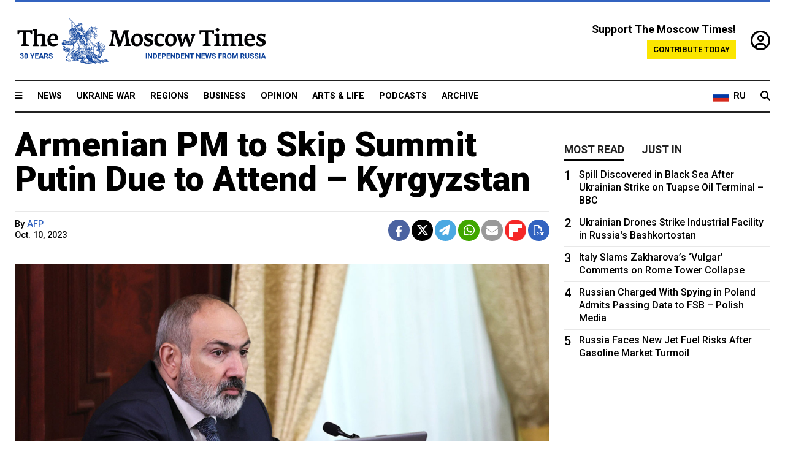

--- FILE ---
content_type: text/html; charset=UTF-8
request_url: https://www.themoscowtimes.com/2023/10/10/armenian-pm-to-skip-summit-putin-due-to-attend-kyrgyzstan-a82725
body_size: 11915
content:
<!DOCTYPE html>
<html lang="en">

<head>
  <meta name="googlebot" content="noarchive">

  <base href="https://www.themoscowtimes.com/" />
  <meta charset="utf-8">
  <meta http-equiv="X-UA-Compatible" content="IE=edge,chrome=1">
  <meta name="viewport" content="width=device-width, initial-scale=1" />
  <meta name="theme-color" content="#5882b5">
  <link rel="shortcut icon" href="https://static.themoscowtimes.com/img/icons/favicon.ico">

  <link rel="publisher" href="https://plus.google.com/114467228383524488842" />

  <link rel="apple-touch-icon-precomposed" sizes="152x152"
    href="https://static.themoscowtimes.com/img/icons/apple-touch-icon-152x152.png">
  <link rel="apple-touch-icon-precomposed" sizes="144x144"
    href="https://static.themoscowtimes.com/img/icons/apple-touch-icon-144x144.png">
  <link rel="apple-touch-icon-precomposed" sizes="120x120"
    href="https://static.themoscowtimes.com/img/icons/apple-touch-icon-120x120.png">
  <link rel="apple-touch-icon-precomposed" sizes="114x114"
    href="https://static.themoscowtimes.com/img/icons/apple-touch-icon-114x114.png">
  <link rel="apple-touch-icon-precomposed" sizes="76x76"
    href="https://static.themoscowtimes.com/img/icons/apple-touch-icon-76x76.png">
  <link rel="apple-touch-icon-precomposed" sizes="72x72"
    href="https://static.themoscowtimes.com/img/icons/apple-touch-icon-72x72.png">
  <link rel="apple-touch-icon-precomposed" href="https://static.themoscowtimes.com/img/icons/apple-touch-icon-57x57.png">

  <meta property="og:site_name" content="The Moscow Times" />

  <meta property="fb:admins" content="1190953093,691361317" />
  <meta property="fb:app_id" content="1446863628952411" />

  <meta name="twitter:site" content="@MoscowTimes">
  <meta name="twitter:creator" content="@MoscowTimes">
  <meta property="twitter:account_id" content="19527964">
  <meta name="twitter:card" content="summary_large_image"> <!-- or summary -->

  
<title>Armenian PM to Skip Summit Putin Due to Attend – Kyrgyzstan - The Moscow Times</title>

	<link rel="canonical" href="https://www.themoscowtimes.com/2023/10/10/armenian-pm-to-skip-summit-putin-due-to-attend-kyrgyzstan-a82725">

	<meta name="keywords" content="Armenia,Putin,Kyrgyzstan">
	<meta name="news_keywords" content="Armenia,Putin,Kyrgyzstan">
	<meta name="description" content="Armenian leader Nikol Pashinyan will skip a summit that Russian President Vladimir Putin is expected to attend, host country Kyrgyzstan said Tuesday, amid a growing rift between Yerevan and Moscow.">
	<meta name="thumbnail" content="https://static.themoscowtimes.com/image/320/52/37943.jpg">
	<meta name="author" content="AFP">

	<meta property="og:url" content="https://www.themoscowtimes.com/2023/10/10/armenian-pm-to-skip-summit-putin-due-to-attend-kyrgyzstan-a82725">
	<meta property="og:title" content="Armenian PM to Skip Summit Putin Due to Attend – Kyrgyzstan - The Moscow Times">
	<meta property="og:description" content="Armenian leader Nikol Pashinyan will skip a summit that Russian President Vladimir Putin is expected to attend, host country Kyrgyzstan said Tuesday, amid a growing rift between Yerevan and Moscow.">
	<meta property="og:image" content="https://static.themoscowtimes.com/image/og/ed/82725__ed3005edc1a43cbcbf586ff2636adf6a.jpg">
	<meta property="og:image:width" content="1200">
	<meta property="og:image:height" content="630">
	<meta property="article:author" content="AFP">
	<meta property="article:content_tier" content="free">
	<meta property="article:modified_time" content="2025-11-05T17:31:22+03:00">
	<meta property="article:published_time" content="2023-10-10T17:46:53+03:00">
	<meta property="article:publisher" content="https://www.facebook.com/MoscowTimes">
	<meta property="article:section" content="news">
	<meta property="article:tag" content="Armenia,Putin,Kyrgyzstan">
	<meta property="twitter:title" content="Armenian PM to Skip Summit Putin Due to Attend – Kyrgyzstan">
	<meta property="twitter:description" content="Armenian leader Nikol Pashinyan will skip a summit that Russian President Vladimir Putin is expected to attend, host country Kyrgyzstan said Tuesday, amid a growing rift between Yerevan and Moscow.">
	<meta property="twitter:image:src" content="https://static.themoscowtimes.com/image/og/ed/82725__ed3005edc1a43cbcbf586ff2636adf6a.jpg">



<script type="application/ld+json" data-json-ld-for-pagemetadata>
	{"@context":"http:\/\/schema.org\/","@type":"NewsArticle","dateCreated":"2023-10-10T16:58:42+03:00","datePublished":"2023-10-10T17:46:53+03:00","dateModified":"2025-11-05T17:31:22+03:00","name":"Armenian PM to Skip Summit Putin Due to Attend \u2013 Kyrgyzstan","headline":"Armenian PM to Skip Summit Putin Due to Attend \u2013 Kyrgyzstan","description":"Armenian leader Nikol Pashinyan will skip a summit that Russian President Vladimir Putin is expected to attend, host country Kyrgyzstan said Tuesday, amid a growing rift between Yerevan and Moscow.","keywords":"Armenia,Putin,Kyrgyzstan","articleSection":"news","isAccessibleForFree":true,"mainEntityOfPage":"https:\/\/www.themoscowtimes.com\/2023\/10\/10\/armenian-pm-to-skip-summit-putin-due-to-attend-kyrgyzstan-a82725","url":"https:\/\/www.themoscowtimes.com\/2023\/10\/10\/armenian-pm-to-skip-summit-putin-due-to-attend-kyrgyzstan-a82725","thumbnailUrl":"https:\/\/static.themoscowtimes.com\/image\/320\/52\/37943.jpg","image":{"@type":"ImageObject","url":"https:\/\/static.themoscowtimes.com\/image\/og\/ed\/82725__ed3005edc1a43cbcbf586ff2636adf6a.jpg","width":1200,"height":630},"publisher":{"@type":"Organization","name":"The Moscow Times","logo":{"@type":"ImageObject","url":"https:\/\/static.themoscowtimes.com\/img\/logo.png","width":50,"height":50}},"inLanguage":{"@type":"Language","name":"English","alternateName":"English"},"creator":"AFP","author":{"@type":"Person","name":"AFP","description":null,"image":"https:\/\/static.themoscowtimes.com\/avatar_default.jpg","url":"https:\/\/www.themoscowtimes.com\/author\/afp"}}</script> <script type="application/ld+json" data-json-ld-for-pagemetadata>
	{"@context":"http:\/\/schema.org\/","@type":"BreadcrumbList","itemListElement":[{"@type":"ListItem","position":1,"name":"The Moscow Times","item":"https:\/\/www.themoscowtimes.com\/"},{"@type":"ListItem","position":2,"name":"News","item":"https:\/\/www.themoscowtimes.com\/news"},{"@type":"ListItem","position":3,"name":"Armenian PM to Skip Summit Putin Due to Attend \u2013 Kyrgyzstan","item":"https:\/\/www.themoscowtimes.com\/2023\/10\/10\/armenian-pm-to-skip-summit-putin-due-to-attend-kyrgyzstan-a82725"}]}</script> 
  <!-- load stylesheets -->
  <link type="text/css" href="https://static.themoscowtimes.com/css/main.css?v=88" rel="stylesheet" media="screen" />
  <!-- Other CSS assets -->
  
  <link rel="dns-prefetch" href="//www.google-analytics.com" />

  <script type="application/ld+json">
  {
    "@context": "http://schema.org",
    "@type": "NewsMediaOrganization",
    "address": {
      "@type": "PostalAddress",
      "addressCountry": "RU",
      "addressLocality": "Moscow",
      "postalCode": "",
      "streetAddress": ""
    },
    "name": "The Moscow Times",
    "email": "general@themoscowtimes.com",
    "telephone": "",
    "url": "https://themoscowtimes.com",
    "logo": "https://static.themoscowtimes.com/img/logo_1280.png"
  }
  </script>

  <script type="application/ld+json">
  {
    "@context": "https://schema.org",
    "@type": "WebSite",
    "url": "https://www.themoscowtimes.com/",
    }
  </script>
  
<!-- Google Tag Manager -->
<script>
	(function (w, d, s, l, i) {
		w[l] = w[l] || [];
		w[l].push({
			"gtm.start": new Date().getTime(),
			event: "gtm.js",
		});
		var f = d.getElementsByTagName(s)[0],
			j = d.createElement(s),
			dl = l != "dataLayer" ? "&l=" + l : "";
		j.async = true;
		j.src = "https://www.googletagmanager.com/gtm.js?id=" + i + dl;
		f.parentNode.insertBefore(j, f);
	})(window, document, "script", "dataLayer", "GTM-TR8JKK");
</script>
<!-- End Google Tag Manager -->

<!-- Global site tag (gtag.js) - GA4 -->
<script
	async
	src="https://www.googletagmanager.com/gtag/js?id=G-7PDWRZPVQJ"
></script>
<script>
	window.dataLayer = window.dataLayer || [];
	function gtag() {
		dataLayer.push(arguments);
	}
	gtag("js", new Date());
	gtag("config", "G-7PDWRZPVQJ", {
		send_page_view: false,
	});
</script>

<!-- Yandex Zen -->
<meta name="yandex-verification" content="45c6975db53b11d6" /></head>


<body class="article-item" y-use="Main">
  <!-- Google Tag Manager (noscript) -->
<noscript><iframe
		src="https://www.googletagmanager.com/ns.html?id=GTM-TR8JKK"
		height="0"
		width="0"
		style="display: none; visibility: hidden"></iframe>
</noscript>
<!-- End Google Tag Manager (noscript) -->




  
<div y-use="ProgressBar" class="progress-bar"></div>


   
<div class="container">
  <div class="site-header py-3 hidden-xs">
	<a href="https://www.themoscowtimes.com/" class="site-header__logo" title="The Moscow Times - Independent News from Russia" >
		<img src="https://static.themoscowtimes.com/img/logo_tmt_30_yo.svg" alt="The Moscow Times"  />
	</a>

		<div class="site-header__contribute contribute-teaser hidden-xs">
		<div class="contribute-teaser__cta mb-1">Support The Moscow Times!</div>
		<a class="contribute-teaser__button"
		   href="https://www.themoscowtimes.com/contribute?utm_source=contribute&utm_medium=internal-header"
		   class="contribute-teaser__cta">Contribute today</a>
	</div>


	<div class="site-header__account">
		<div class="identity" aria-label="[[account]]">
	<a y-name="signin" href="https://www.themoscowtimes.com/account" class="identity__signin">
		<i class="fa fa-user-circle-o"></i>
	</a>


	<div y-name="account" class="identity__account" style="display:none">
		<div class="identity__letter" href="https://www.themoscowtimes.com/account" y-name="letter"></div>
		<div y-name="menu" class="identity__menu" style="display:none">
			<a class="identity__menu__item identity__dashboard" href="https://www.themoscowtimes.com/account">My account</a>
			<a class="identity__menu__item identity__signout" href="https://www.themoscowtimes.com/account/signout">Signout</a>
		</div>
	</div>
</div>	</div>


</div></div>

<div class="container">
	<div class="navigation" y-use="Navigation">

	
<div class="nav-expanded" style="display: none;" y-name="expanded">
	<div class="nav-overlay"></div>
	<div class="nav-container" y-name="container">
		<div class="container">
			<div class="nav-container__inner">
				<div class="nav-expanded__header">
					<div class="nav-expanded__close" y-name="close">&times;</div>
				</div>
				<nav class="">
					<ul class="depth-0" >

<li class="has-child" >
<a href="#" >Sections</a>
<ul class="depth-1" >

<li class="" >
<a href="/" >Home</a>
</li>

<li class="" >
<a href="https://www.themoscowtimes.com/ukraine-war" >Ukraine War</a>
</li>

<li class="" >
<a href="/news" >News</a>
</li>

<li class="" >

</li>

<li class="" >
<a href="/opinion" >Opinion</a>
</li>

<li class="" >
<a href="/business" >Business</a>
</li>

<li class="" >
<a href="/arts-and-life" >Arts and Life</a>
</li>

</ul>

</li>

<li class="has-child" >
<a href="#" ></a>
<ul class="depth-1" >

<li class="" >
<a href="/tag/Regions" >Regions</a>
</li>

<li class="" >
<a href="/podcasts" >Podcasts</a>
</li>

<li class="" >
<a href="/galleries" >Galleries</a>
</li>

<li class="" >
<a href="/newsletters" >Newsletters</a>
</li>

<li class="" >
<a href="/lectures" >TMT Lecture Series</a>
</li>

<li class="" >
<a href="/search" >Archive</a>
</li>

</ul>

</li>

<li class="has-child" >
<a href="#" >Multimedia projects</a>
<ul class="depth-1" >

<li class="" >
<a href="https://mothersanddaughters.themoscowtimes.com/" >Mothers &amp; Daughters</a>
</li>

<li class="" >
<a href="https://generationp.themoscowtimes.com/" >Generation P</a>
</li>

</ul>

</li>

</ul>
				</nav>
			</div>
		</div>
	</div>
</div>


	<nav class="nav-top">
		<div class="menu-trigger" y-name="open"><i class="fa fa-reorder"></i></div>
		<div class="nav-top__logo--xs hidden-sm-up">
			<a href="https://www.themoscowtimes.com/" class="site-header__logo " title="The Moscow Times - Independent News from Russia">
				<img src="https://static.themoscowtimes.com/img/logo_tmt_30_yo.svg" alt="The Moscow Times" />
			</a>
		</div>
		<ul class="nav-top__list" >

<li class="" >
<a href="/news" >News</a>
</li>

<li class="" >
<a href="https://www.themoscowtimes.com/ukraine-war" >Ukraine War</a>
</li>

<li class="" >
<a href="/tag/Regions" >Regions</a>
</li>

<li class="" >
<a href="/business" >Business</a>
</li>

<li class="" >
<a href="/opinion" >Opinion</a>
</li>

<li class="" >
<a href="https://www.themoscowtimes.com/arts-and-life" >Arts &amp; Life</a>
</li>

<li class="" >
<a href="/podcasts" >Podcasts</a>
</li>

<li class="" >
<a href="/search" >Archive</a>
</li>

</ul>

		<div class="nav-top__wrapper">
			<div class="nav-top__extra">
				<a href="https://moscowtimes.ru" class="nav-top__lang-toggle">
					<svg xmlns="http://www.w3.org/2000/svg" viewBox="0 0 9 6" width="26" height="18">
						<rect fill="#fff" width="9" height="3" />
						<rect fill="#d52b1e" y="3" width="9" height="3" />
						<rect fill="#0039a6" y="2" width="9" height="2" />
					</svg>
					<span>RU</span>
				</a>
			</div>
			<a href="https://www.themoscowtimes.com/search" title="Search" class="nav-top__search">
				<i class="fa fa-search"></i>
			</a>
			<div class="nav-top__account hidden-sm-up">
				 <div class="identity" aria-label="[[account]]">
	<a y-name="signin" href="https://www.themoscowtimes.com/account" class="identity__signin">
		<i class="fa fa-user-circle-o"></i>
	</a>


	<div y-name="account" class="identity__account" style="display:none">
		<div class="identity__letter" href="https://www.themoscowtimes.com/account" y-name="letter"></div>
		<div y-name="menu" class="identity__menu" style="display:none">
			<a class="identity__menu__item identity__dashboard" href="https://www.themoscowtimes.com/account">My account</a>
			<a class="identity__menu__item identity__signout" href="https://www.themoscowtimes.com/account/signout">Signout</a>
		</div>
	</div>
</div> 			</div>
		</div>
	</nav>
</div></div>

<div class="container">
	 	<div class="contribute-teaser-mobile hidden-sm-up">
		<div class="contribute-teaser-mobile__cta">
			<span>Support The Moscow Times!</span>
		</div>
		<div class="contribute-teaser-mobile__container">
			<a class="contribute-teaser-mobile__container__button"
			   href="https://www.themoscowtimes.com/contribute?utm_source=contribute&utm_medium=internal-header-mobile"
			   class="contribute-teaser__cta">Contribute today</a>
		</div>

	</div>
 </div>



<article y-use="article.IsIntersecting">

	<!--[[[article:82725]]]-->
	<div class="gtm-section gtm-type" data-section="news"
		data-type="default">
		<!-- Google Tag Manager places Streamads based on these classes -->
	</div>

		<div class="container article-container" id="article-id-82725"
		data-page-id="82725" data-next-id="82720"
		data-article-url="https://www.themoscowtimes.com/2023/10/10/armenian-pm-to-skip-summit-putin-due-to-attend-kyrgyzstan-a82725"
		data-article-title="Armenian PM to Skip Summit Putin Due to Attend – Kyrgyzstan">
		

		<div class="row-flex gutter-2">
			<div class="col">
								<article class="article article--news">
					<header class="article__header ">
																		<h1><a href="https://www.themoscowtimes.com/2023/10/10/armenian-pm-to-skip-summit-putin-due-to-attend-kyrgyzstan-a82725">Armenian PM to Skip Summit Putin Due to Attend – Kyrgyzstan</a>
						</h1>
						<h2></h2>
					</header>

					<div class="article__byline byline  ">
						<div class="row-flex">
							<div class="col">
								<div class="byline__details">

																																													
									<div class="byline__details__column">
										<div class="byline__author">
											By <a href="https://www.themoscowtimes.com/author/afp" class="byline__author__name" title="AFP">AFP</a>										</div>


																					<time class="byline__datetime timeago"
												datetime="2023-10-10T17:46:53+03:00" y-use="Timeago">
												Oct. 10, 2023											</time>
																			</div>
								</div>
							</div>

							<div class="col-auto">
								<div class="byline__social">
									<div class="social">
	<a href="https://www.facebook.com/sharer/sharer.php?u=https://www.themoscowtimes.com/2023/10/10/armenian-pm-to-skip-summit-putin-due-to-attend-kyrgyzstan-a82725" class="social__icon social__icon--facebook" target="_blank" title="Share on Facebook"><i class="fa fa-brands fa-facebook"></i></a>
	<a href="https://twitter.com/intent/tweet/?url=https://www.themoscowtimes.com/2023/10/10/armenian-pm-to-skip-summit-putin-due-to-attend-kyrgyzstan-a82725&text=Armenian PM to Skip Summit Putin Due to Attend – Kyrgyzstan" class="social__icon social__icon--x-twitter" target="_blank" title="Share on Twitter"><i class="fa fa-brands fa-x-twitter"></i></a>
	<a href="https://telegram.me/share/url?url=https://www.themoscowtimes.com/2023/10/10/armenian-pm-to-skip-summit-putin-due-to-attend-kyrgyzstan-a82725" class="social__icon social__icon--telegram" target="_blank" title="Share on Telegram"><i class="fa fa-paper-plane"></i></a>
	<a href="https://wa.me/?text=https://www.themoscowtimes.com/2023/10/10/armenian-pm-to-skip-summit-putin-due-to-attend-kyrgyzstan-a82725" class="social__icon social__icon--whatsapp"><i class="fa fa-whatsapp" target="_blank" title="Share on WhatsApp"></i></a>
	<a href="/cdn-cgi/l/email-protection#[base64]" class="social__icon social__icon--email"><i class="fa fa-envelope" target="_blank" title="Share with email"></i></a>
	<a href="https://flipboard.com" data-flip-widget="shareflip" class="social__icon social__icon--flipboard" title="Share on Flipboard"><img src="https://static.themoscowtimes.com/img/flipboard_mrrw.png" /></a>
	<a href="https://www.themoscowtimes.com/2023/10/10/armenian-pm-to-skip-summit-putin-due-to-attend-kyrgyzstan-a82725/pdf" class="social__icon social__icon--pdf"><i class="fa fa-file-pdf-o" target="_blank" title="Download as PDF"></i></a>
</div>
								</div>
							</div>
						</div>
					</div>

					
										<figure class="article__featured-image featured-image">
						<img src="https://static.themoscowtimes.com/image/article_1360/52/37943.jpg" />
												<figcaption class="">
							<span class="article__featured-image__caption featured-image__caption">
								Armenian PM Nikol Pashinyan.							</span>
							<span class="article__featured-image__credits featured-image__credits">
								primeminister.am							</span>
						</figcaption>
											</figure>
					

					<div class="article__content-container">
						<div class="article__content" y-name="article-content">
															
																	<div data-id="article-block-type"
										class="article__block article__block--html article__block--column ">
										<p>Armenian leader Nikol Pashinyan will skip a summit that Russian President Vladimir Putin is expected to attend, host country Kyrgyzstan said Tuesday, amid a growing rift between Yerevan and Moscow.</p>
<p>Pashinyan's snubbing the meeting of a Moscow-led regional grouping is a further blow to ties between Yerevan and Moscow, which have soured in recent weeks.</p>
<p>Putin is due to travel to Bishkek on Thursday in his first trip out of Russia since the International Criminal Court (ICC) issued an arrest warrant for him in March.</p>
<p>Pashinyan called Kyrgyz President Sadyr Japarov to say he was not coming.</p>
<p>Jasparov's office said: "The prime minister of Armenia announced with regret that due to a number of circumstances, he would not be able to take part in the meeting of the Council of CIS leaders."</p>																				
									</div>
																	<div data-id="article-block-type"
										class="article__block article__block--article article__block--column ">
												<aside class="article__related-article">
		<span class="label related-article__label label--default">news</span>
		<a data-id="in-article-block" class="related-article__inner" href="https://www.themoscowtimes.com/2025/11/05/armenian-lawmakers-vote-to-join-icc-despite-moscows-protests" title="Armenian Lawmakers Vote to Join ICC Despite Moscow&#039;s Protests">
			<h3 class="related-article__title">
				Armenian Lawmakers Vote to Join ICC Despite Moscow's Protests			</h3>
			<span class="related-article__cta">Read more</span>
		</a>
	</aside>



																					   											   																				
									</div>
																	<div data-id="article-block-type"
										class="article__block article__block--html article__block--column ">
										 <p>Pashinyan has criticized Moscow's role in the Karabakh crisis, with Russia unwilling to intervene when Azerbaijan launched a lightning operation to regain control of the breakaway Nagorno-Karabakh region, which had a majority Armenian population.</p>
<p>Azerbaijan took control of the mountainous region, considered by Armenia to be its people's ancestral home, in September after a one-day offensive that sparked a mass exodus of the ethnic Armenian population.</p>
<p>Pashinyan met with Ukraine's President Volodymyr Zelensky at a European summit last week after Armenian lawmakers moved to join the ICC, angering Moscow.</p>
<p>The Hague-based court issued the arrest warrant for Putin over the alleged deportation of Ukrainian children to Russia.</p> 																				
									</div>
																					</div>

						
						
						<div class="article__bottom">

						</div>

						
												<div class="article__tags">
							Read more about:
																					<a
	href="https://www.themoscowtimes.com/tag/armenia"
	class="tag article__tags__tag"
	title="Armenia"
>
	Armenia</a>
														,  <a
	href="https://www.themoscowtimes.com/tag/putin"
	class="tag article__tags__tag"
	title="Putin"
>
	Putin</a>
 														,  <a
	href="https://www.themoscowtimes.com/tag/kyrgyzstan"
	class="tag article__tags__tag"
	title="Kyrgyzstan"
>
	Kyrgyzstan</a>
 													</div>
						
						<div class="hidden-md-up">
													</div>
						
						<div class="">
							
<div
	class="newsletterbanner newsletterbanner--article mb-3"
	y-use="newsletter.Banner"
	data-newsletter="newsletter"
	data-url="https://www.themoscowtimes.com/newsletter"
>
	<h4 class="newsletterbanner__title">Sign up for our free weekly newsletter</h4>
	<div class="newsletterbanner__teaser">
		Our weekly newsletter contains a hand-picked selection of news, features, analysis and more from The Moscow Times. You will receive it in your mailbox every Friday. Never miss the latest news from Russia.		<a href="https://www.themoscowtimes.com/newsletterpreview/article" target="_blank" class="newsletterbanner__teaser__link">Preview</a>
	</div>
	<div>
		<div class="newsletterbanner__inputs">
			<input class="newsletterbanner__email" type="email" placeholder="Your email" y-name="email" />
			<input class="newsletterbanner__name" type="text" placeholder="Your name" y-name="name" />
			<button class="newsletterbanner__button button button--color-3" y-name="submit">Subscribe</button>
		</div>
		<span class="newsletterbanner__disclaimer">
			<em>Subscribers agree to the <a href="https://www.themoscowtimes.com/page/privacy-policy">Privacy Policy</a> </em>
		</span>
		<div class="newsletterbanner__error" y-name="error" style="display:none"></div>
		<div class="newsletterbanner__message" y-name="done" style="display:none">We sent a confirmation to your email. Please confirm your subscription.</div>
	</div>
</div>						</div>

												<div 
	class="contribute-article p-3 mb-3" 
	y-use="contribute2.Article" 
	data-contribute="https://www.themoscowtimes.com/contribute"
	data-remind="https://www.themoscowtimes.com/contribute2/remind"
>
		<p><strong>A Message from The Moscow Times:</strong></p>
	<p>Dear readers,</p>
	<p>We are facing unprecedented challenges. Russia's Prosecutor General's Office has designated The Moscow Times as an "undesirable" organization, criminalizing our work and putting our staff at risk of prosecution. This follows our earlier unjust labeling as a "foreign agent."</p>
	<p>These actions are direct attempts to silence independent journalism in Russia. The authorities claim our work "discredits the decisions of the Russian leadership." We see things differently: we strive to provide accurate, unbiased reporting on Russia.</p>
	<p>We, the journalists of The Moscow Times, refuse to be silenced. But to continue our work, <a href="https://www.themoscowtimes.com/contribute?utm_source=contribute&utm_medium=article" title="we need your help">we need your help</a>.</p>
	<p><span class="contribute-article__strike">Your support, no matter how small, makes a world of difference. If you can, please support us monthly starting from just <span y-name="sign">$</span>2.</span> It's quick to set up, and every contribution makes a significant impact.</p>
	<p>By supporting The Moscow Times, you're defending open, independent journalism in the face of repression. Thank you for standing with us.</p>


	<div class="contribute-selection">
		<div class="contribute-selection__period">
			<div class="contribute-button" y-name="period period-once" data-period="once">
				Once
			</div>
			<div class="contribute-button"  y-name="period period-monthly" data-period="monthly">
				Monthly
			</div>
			<div class="contribute-button"  y-name="period period-annual" data-period="annual">
				Annual
			</div>
		</div>
		<div class="contribute-selection__amount" >
			<div class="contribute-button" y-name="amount amount-0"></div>
			<div class="contribute-button" y-name="amount amount-1"></div>
			<div class="contribute-button contribute-selection__amount__other" y-name="amount amount-2"></div>
		</div>
		<div class="contribute-selection__submit mb-3">
			<div class="contribute-button contribute-button--fit contribute-button--secondary" y-name="continue">
				Continue <i class="fa fa-arrow-right"></i>
			</div>
			<div class="contribute-selection__submit__methods">
				<img src="https://static.themoscowtimes.com/img/contribute/payment_icons.png" alt="paiment methods" width="160" />
			</div>
		</div>
		<div class="contribute-article__payoff">Not ready to support today? <br class="hidden-sm-up" /><span class="contribute-article__payoff__link clickable" y-name="later">Remind me later</span>.</div>
	</div>
	
	<div class="contribute-article__reminder" y-name="reminder" hidden>
		<div class="contribute-article__reminder__close clickable" y-name="close">&times;</div>
		<h4 class="mb-1"><strong>Remind me next month</strong></h4>
		<div class="contribute-article__reminder__grid mb-2" y-name="form">
			<div> 
				<div  class="contribute-article__reminder__error y-name="error" hidden></div>
				<input type="email" class="contribute-article__reminder__input" y-name="email" placeholder="Email">
			</div>
			<div class="contribute-button contribute-button--secondary" y-name="submit">
				Remind me <i class="fa fa-arrow-right"></i>
			</div>
		</div>
		<div y-name="done" hidden>
			<span class="contribute-article__strike mb-2">Thank you! Your reminder is set.</span>
		</div>
		<div class="contribute-article__reminder__info">
			We will send you one reminder email a month from now. For details on the personal data we collect and how it is used, please see our <a href="https://www.themoscowtimes.com/page/privacy-policy" target="_blank" title="privacy policy">Privacy Policy</a>.
		</div>
	</div>
	
</div>
						 <div class="social">
	<a href="https://www.facebook.com/sharer/sharer.php?u=https://www.themoscowtimes.com/2023/10/10/armenian-pm-to-skip-summit-putin-due-to-attend-kyrgyzstan-a82725" class="social__icon social__icon--facebook" target="_blank" title="Share on Facebook"><i class="fa fa-brands fa-facebook"></i></a>
	<a href="https://twitter.com/intent/tweet/?url=https://www.themoscowtimes.com/2023/10/10/armenian-pm-to-skip-summit-putin-due-to-attend-kyrgyzstan-a82725&text=Armenian PM to Skip Summit Putin Due to Attend – Kyrgyzstan" class="social__icon social__icon--x-twitter" target="_blank" title="Share on Twitter"><i class="fa fa-brands fa-x-twitter"></i></a>
	<a href="https://telegram.me/share/url?url=https://www.themoscowtimes.com/2023/10/10/armenian-pm-to-skip-summit-putin-due-to-attend-kyrgyzstan-a82725" class="social__icon social__icon--telegram" target="_blank" title="Share on Telegram"><i class="fa fa-paper-plane"></i></a>
	<a href="https://wa.me/?text=https://www.themoscowtimes.com/2023/10/10/armenian-pm-to-skip-summit-putin-due-to-attend-kyrgyzstan-a82725" class="social__icon social__icon--whatsapp"><i class="fa fa-whatsapp" target="_blank" title="Share on WhatsApp"></i></a>
	<a href="/cdn-cgi/l/email-protection#[base64]" class="social__icon social__icon--email"><i class="fa fa-envelope" target="_blank" title="Share with email"></i></a>
	<a href="https://flipboard.com" data-flip-widget="shareflip" class="social__icon social__icon--flipboard" title="Share on Flipboard"><img src="https://static.themoscowtimes.com/img/flipboard_mrrw.png" /></a>
	<a href="https://www.themoscowtimes.com/2023/10/10/armenian-pm-to-skip-summit-putin-due-to-attend-kyrgyzstan-a82725/pdf" class="social__icon social__icon--pdf"><i class="fa fa-file-pdf-o" target="_blank" title="Download as PDF"></i></a>
</div>
 					</div>

				</article>
			</div>


			<div class="col-auto hidden-sm-down">
				<aside class="sidebar">

					
					<!-- Article sidebar -->
					   
					<div class="sidebar__sticky">
						<div class="tabs" y-use="Tabs" data-active="tabs__tab--active">
							<section class="sidebar__section">
								<div class="sidebar__section__header">
									<div class="tabs__tab" y-name="tab" data-content="mostread">
										<h3 class="tab__header header--style-3">Most read</h3>
									</div>

									<div class="tabs__tab" y-name="tab" data-content="justin">
										<h3 class="tab__header header--style-3">Just in</h3>
									</div>
								</div>

								<div class="tabs__content" y-name="content justin">
									<ul class="listed-articles">
			<li class="listed-articles__item">
			
<div class="article-excerpt-tiny">
	<a 
		href="https://www.themoscowtimes.com/2025/11/05/putin-orders-preparations-for-possible-nuclear-tests-in-response-to-trump-a91054"
		title="Putin Orders Preparations for Possible Nuclear Tests in Response to Trump"
		data-track="just-in-link Putin Orders Preparations for Possible Nuclear Tests in Response to Trump"
	>
				<time class="article-excerpt-tiny__time  "
			datetime="2025-11-05T19:12:22+03:00" y-use="Timeago">
			Nov. 5, 2025		</time>
				<h5 class="article-excerpt-tiny__headline ">
			Putin Orders Preparations for Possible Nuclear Tests in Response to Trump		</h5>
	</a>
</div>		</li>
			<li class="listed-articles__item">
			 
<div class="article-excerpt-tiny">
	<a 
		href="https://www.themoscowtimes.com/2025/11/05/russian-black-sea-port-halts-fuel-exports-after-ukraine-strike-a91053"
		title="Russian Black Sea Port Halts Fuel Exports After Ukrainian Strike"
		data-track="just-in-link Russian Black Sea Port Halts Fuel Exports After Ukrainian Strike"
	>
				<time class="article-excerpt-tiny__time  "
			datetime="2025-11-05T18:29:22+03:00" y-use="Timeago">
			Nov. 5, 2025		</time>
				<h5 class="article-excerpt-tiny__headline ">
			Russian Black Sea Port Halts Fuel Exports After Ukrainian Strike		</h5>
	</a>
</div> 		</li>
			<li class="listed-articles__item">
			 
<div class="article-excerpt-tiny">
	<a 
		href="https://www.themoscowtimes.com/2025/11/05/russian-retail-chains-forced-to-sell-assets-as-sales-fall-and-costs-rise-a91051"
		title="Russian Retail Chains Forced to Sell Assets as Sales Fall and Costs Rise"
		data-track="just-in-link Russian Retail Chains Forced to Sell Assets as Sales Fall and Costs Rise"
	>
				<time class="article-excerpt-tiny__time  "
			datetime="2025-11-05T18:23:11+03:00" y-use="Timeago">
			Nov. 5, 2025		</time>
				<h5 class="article-excerpt-tiny__headline ">
			Russian Retail Chains Forced to Sell Assets as Sales Fall and Costs Rise		</h5>
	</a>
</div> 		</li>
			<li class="listed-articles__item">
			 
<div class="article-excerpt-tiny">
	<a 
		href="https://www.themoscowtimes.com/2025/11/05/russia-to-introduce-childrens-sim-cards-a91050"
		title="Russia to Introduce ‘Children’s SIM Cards’ "
		data-track="just-in-link Russia to Introduce ‘Children’s SIM Cards’ "
	>
				<time class="article-excerpt-tiny__time  "
			datetime="2025-11-05T17:43:22+03:00" y-use="Timeago">
			Nov. 5, 2025		</time>
				<h5 class="article-excerpt-tiny__headline ">
			Russia to Introduce ‘Children’s SIM Cards’ 		</h5>
	</a>
</div> 		</li>
			<li class="listed-articles__item">
			 
<div class="article-excerpt-tiny">
	<a 
		href="https://www.themoscowtimes.com/2025/11/05/saratov-region-cuts-military-contract-bonus-a91047"
		title="Saratov Region Cuts Military Contract Bonus"
		data-track="just-in-link Saratov Region Cuts Military Contract Bonus"
	>
				<time class="article-excerpt-tiny__time  "
			datetime="2025-11-05T16:24:00+03:00" y-use="Timeago">
			Nov. 5, 2025		</time>
				<h5 class="article-excerpt-tiny__headline ">
			Saratov Region Cuts Military Contract Bonus		</h5>
	</a>
</div> 		</li>
			<li class="listed-articles__item">
			 
<div class="article-excerpt-tiny">
	<a 
		href="https://www.themoscowtimes.com/2025/11/05/at-least-15-russian-regions-recruiting-reservists-to-guard-oil-facilities-against-drone-attacks-vyorstka-a91048"
		title="At Least 15 Russian Regions Recruiting Reservists to Guard Oil Facilities Against Drone Attacks – Vyorstka"
		data-track="just-in-link At Least 15 Russian Regions Recruiting Reservists to Guard Oil Facilities Against Drone Attacks – Vyorstka"
	>
				<time class="article-excerpt-tiny__time  "
			datetime="2025-11-05T16:10:22+03:00" y-use="Timeago">
			Nov. 5, 2025		</time>
				<h5 class="article-excerpt-tiny__headline ">
			At Least 15 Russian Regions Recruiting Reservists to Guard Oil Facilities Against Drone Attacks – Vyorstka		</h5>
	</a>
</div> 		</li>
			<li class="listed-articles__item">
			 
<div class="article-excerpt-tiny">
	<a 
		href="https://www.themoscowtimes.com/2025/11/05/moldova-moves-to-end-cultural-centers-deal-with-russia-a91046"
		title="Moldova Moves to End Cultural Centers Deal With Russia"
		data-track="just-in-link Moldova Moves to End Cultural Centers Deal With Russia"
	>
				<time class="article-excerpt-tiny__time  "
			datetime="2025-11-05T15:07:00+03:00" y-use="Timeago">
			Nov. 5, 2025		</time>
				<h5 class="article-excerpt-tiny__headline ">
			Moldova Moves to End Cultural Centers Deal With Russia		</h5>
	</a>
</div> 		</li>
	</ul>								</div>

								<div class="tabs__content" y-name="content mostread" style="display: none">
									<ul class="ranked-articles">
						<li class="ranked-articles__item">
			
<div class="article-excerpt-ranked ranked-articles__article-excerpt-ranked">
	<a href="https://www.themoscowtimes.com/2025/11/04/spill-discovered-in-black-sea-after-ukrainian-strike-on-tuapse-oil-terminal-bbc-a91030" title="Spill Discovered in Black Sea After Ukrainian Strike on Tuapse Oil Terminal – BBC">
		<div class="article-excerpt-ranked__rank">
			1		</div>
		<div class="article-excerpt-ranked__item">
							

									<h5 class="article-excerpt-ranked__headline">
				Spill Discovered in Black Sea After Ukrainian Strike on Tuapse Oil Terminal – BBC			</h5>
		</div>
	</a>
</div>		</li>
					<li class="ranked-articles__item">
			 
<div class="article-excerpt-ranked ranked-articles__article-excerpt-ranked">
	<a href="https://www.themoscowtimes.com/2025/11/04/ukrainian-drones-strike-industrial-facility-in-russias-bashkortostan-a91029" title="Ukrainian Drones Strike Industrial Facility in Russia&#039;s Bashkortostan">
		<div class="article-excerpt-ranked__rank">
			2		</div>
		<div class="article-excerpt-ranked__item">
							 

 									<h5 class="article-excerpt-ranked__headline">
				Ukrainian Drones Strike Industrial Facility in Russia's Bashkortostan			</h5>
		</div>
	</a>
</div> 		</li>
					<li class="ranked-articles__item">
			 
<div class="article-excerpt-ranked ranked-articles__article-excerpt-ranked">
	<a href="https://www.themoscowtimes.com/2025/11/04/italy-reprimands-russian-envoy-over-zakharovas-vulgar-comments-on-rome-tower-collapse-a91034" title="Italy Slams Zakharova’s ‘Vulgar’ Comments on Rome Tower Collapse">
		<div class="article-excerpt-ranked__rank">
			3		</div>
		<div class="article-excerpt-ranked__item">
							 

 									<h5 class="article-excerpt-ranked__headline">
				Italy Slams Zakharova’s ‘Vulgar’ Comments on Rome Tower Collapse			</h5>
		</div>
	</a>
</div> 		</li>
					<li class="ranked-articles__item">
			 
<div class="article-excerpt-ranked ranked-articles__article-excerpt-ranked">
	<a href="https://www.themoscowtimes.com/2025/11/04/russian-charged-with-spying-in-poland-admits-passing-data-to-fsb-polish-media-a91031" title="Russian Charged With Spying in Poland Admits Passing Data to FSB – Polish Media">
		<div class="article-excerpt-ranked__rank">
			4		</div>
		<div class="article-excerpt-ranked__item">
							 

 									<h5 class="article-excerpt-ranked__headline">
				Russian Charged With Spying in Poland Admits Passing Data to FSB – Polish Media			</h5>
		</div>
	</a>
</div> 		</li>
					<li class="ranked-articles__item">
			 
<div class="article-excerpt-ranked ranked-articles__article-excerpt-ranked">
	<a href="https://www.themoscowtimes.com/2025/11/04/russia-faces-new-jet-fuel-risks-after-gasoline-market-turmoil-a91036" title="Russia Faces New Jet Fuel Risks After Gasoline Market Turmoil">
		<div class="article-excerpt-ranked__rank">
			5		</div>
		<div class="article-excerpt-ranked__item">
							 

 									<h5 class="article-excerpt-ranked__headline">
				Russia Faces New Jet Fuel Risks After Gasoline Market Turmoil			</h5>
		</div>
	</a>
</div> 		</li>
	</ul>								</div>
							</section>
						</div>
					</div>
					<!-- Article sidebar bottom -->
					   
				</aside>
			</div>
		</div>
	</div>
	
	<!-- Article billboard bottom -->
	   	<!-- Article billboard bottom -->
	   

	<div class="container">
		<section class="cluster">

			<div class="cluster__header">
				<h2 class="cluster__label header--style-3">
										Read more									</h2>
			</div>

			<div class="row-flex">
								<div class="col-3 col-6-sm">
					

<div
	class="article-excerpt-default article-excerpt-default--news"
	data-url="https://www.themoscowtimes.com/2025/07/02/putin-praises-kyrgyzstan-for-special-status-of-russian-language-a89653"
	data-title="Putin Praises Kyrgyzstan for ‘Special Status’ of Russian Language"
>

	<a href="https://www.themoscowtimes.com/2025/07/02/putin-praises-kyrgyzstan-for-special-status-of-russian-language-a89653" class="article-excerpt-default__link" title="Putin Praises Kyrgyzstan for ‘Special Status’ of Russian Language">
					<div class=" article-excerpt-default__image-wrapper">
				<figure>
					

	<img src="https://static.themoscowtimes.com/image/article_640/dc/cu4370Nl9PNjawcJ2qKkoVdhMMEgyMAE.jpg" />

																			</figure>
			</div>
		
		<div class="article-excerpt-default__content">
							

						
			<h3 class="article-excerpt-default__headline">
								Putin Praises Kyrgyzstan for ‘Special Status’ of Russian Language			</h3>

			
							<div class="article-excerpt-default__teaser">While both Kyrgyz and Russian are official state languages in Kyrgyzstan, Russian continues to carry higher social prestige across much of Central Asia...</div>
										<div class="readtime">
					1&nbsp;Min read				</div>
					</div>
	</a>
</div>				</div>
								<div class="col-3 col-6-sm">
					 

<div
	class="article-excerpt-default article-excerpt-default--news"
	data-url="https://www.themoscowtimes.com/2023/10/13/anti-drone-protection-internet-disruptions-in-bishkek-as-putin-seeks-to-restore-influence-among-allies-a82755"
	data-title="Anti-Drone Protection, Internet Disruptions in Bishkek as Putin Seeks to Restore Influence Among Allies"
>

	<a href="https://www.themoscowtimes.com/2023/10/13/anti-drone-protection-internet-disruptions-in-bishkek-as-putin-seeks-to-restore-influence-among-allies-a82755" class="article-excerpt-default__link" title="Anti-Drone Protection, Internet Disruptions in Bishkek as Putin Seeks to Restore Influence Among Allies">
					<div class=" article-excerpt-default__image-wrapper">
				<figure>
					 

	<img src="https://static.themoscowtimes.com/image/article_640/a2/WEpjGxAHd9vamUwROILsbxArl51y0M0L.jpg" />
 
																			</figure>
			</div>
		
		<div class="article-excerpt-default__content">
							 

	<span class="label article-excerpt-default__label label--indepth article-excerpt-default__label--indepth">
		Feature	</span>
 						
			<h3 class="article-excerpt-default__headline">
								Anti-Drone Protection, Internet Disruptions in Bishkek as Putin Seeks to Restore Influence Among Allies			</h3>

			
							<div class="article-excerpt-default__teaser">Planning for Putin's first foreign visit since being indicted by the ICC lasted more than a month, with anti-terrorist security a key focus.</div>
										<div class="readtime">
					5&nbsp;Min read				</div>
					</div>
	</a>
</div> 				</div>
								<div class="col-3 col-6-sm">
					 

<div
	class="article-excerpt-default article-excerpt-default--news"
	data-url="https://www.themoscowtimes.com/2022/12/08/putin-looks-to-shore-up-russias-regional-influence-on-kyrgyzstan-visit-a79642"
	data-title="Putin Looks to Shore Up Russia’s Regional Influence on Kyrgyzstan Visit "
>

	<a href="https://www.themoscowtimes.com/2022/12/08/putin-looks-to-shore-up-russias-regional-influence-on-kyrgyzstan-visit-a79642" class="article-excerpt-default__link" title="Putin Looks to Shore Up Russia’s Regional Influence on Kyrgyzstan Visit ">
					<div class=" article-excerpt-default__image-wrapper">
				<figure>
					 

	<img src="https://static.themoscowtimes.com/image/article_640/40/Vladimir_Putin_in_Khmeimim_Air_Base_in_Syria_2017-12-11_17.jpg" />
 
																			</figure>
			</div>
		
		<div class="article-excerpt-default__content">
							 

	<span class="label article-excerpt-default__label label--indepth article-excerpt-default__label--indepth">
		Feature	</span>
 						
			<h3 class="article-excerpt-default__headline">
								Putin Looks to Shore Up Russia’s Regional Influence on Kyrgyzstan Visit 			</h3>

			
							<div class="article-excerpt-default__teaser">Russian President Vladimir Putin will attempt to shore up Russia&rsquo;s regional authority on a visit Friday to the Central Asian state of Kyrgyzstan...</div>
								</div>
	</a>
</div> 				</div>
								<div class="col-3 col-6-sm">
					 

<div
	class="article-excerpt-default article-excerpt-default--news"
	data-url="https://www.themoscowtimes.com/2020/12/02/armenia-a72212"
	data-title="Putin Urges Post-Soviet Allies to Support Embattled Armenian PM"
>

	<a href="https://www.themoscowtimes.com/2020/12/02/armenia-a72212" class="article-excerpt-default__link" title="Putin Urges Post-Soviet Allies to Support Embattled Armenian PM">
					<div class=" article-excerpt-default__image-wrapper">
				<figure>
					 

	<img src="https://static.themoscowtimes.com/image/article_640/2d/28C4AD84-0F57-4623-8E87-102D4D9A4C7C.jpeg" />
 
																			</figure>
			</div>
		
		<div class="article-excerpt-default__content">
							 

 						
			<h3 class="article-excerpt-default__headline">
								Putin Urges Post-Soviet Allies to Support Embattled Armenian PM			</h3>

			
							<div class="article-excerpt-default__teaser">Putin defended Pashinyan's agreement to a Moscow-brokered peace deal as the Armenian prime minister faces outrage at home.</div>
								</div>
	</a>
</div> 				</div>
							</div>
		</section>
	</div>

		<!-- sticky_article_billboard_bottom -->
	   
</article>

<div class="container next-article-loader" id="load-next-article" y-use="article.InfiniteScroll"
	data-id="82720" data-url="https://www.themoscowtimes.com/all/{{id}}">
	<svg version="1.1" xmlns="http://www.w3.org/2000/svg" xmlns:xlink="http://www.w3.org/1999/xlink" x="0px" y="0px"
		width="40px" height="40px" viewBox="0 0 40 40" enable-background="new 0 0 40 40" xml:space="preserve">
		<path opacity="0.2" fill="#000"
			d="M20.201,5.169c-8.254,0-14.946,6.692-14.946,14.946c0,8.255,6.692,14.946,14.946,14.946
			  s14.946-6.691,14.946-14.946C35.146,11.861,28.455,5.169,20.201,5.169z M20.201,31.749c-6.425,0-11.634-5.208-11.634-11.634
			  c0-6.425,5.209-11.634,11.634-11.634c6.425,0,11.633,5.209,11.633,11.634C31.834,26.541,26.626,31.749,20.201,31.749z" />
		<path fill="#000" d="M26.013,10.047l1.654-2.866c-2.198-1.272-4.743-2.012-7.466-2.012h0v3.312h0
			  C22.32,8.481,24.301,9.057,26.013,10.047z">
			<animateTransform attributeType="xml" attributeName="transform" type="rotate" from="0 20 20" to="360 20 20"
				dur="0.5s" repeatCount="indefinite" />
		</path>
	</svg>
</div>

<script data-cfasync="false" src="/cdn-cgi/scripts/5c5dd728/cloudflare-static/email-decode.min.js"></script><script>
if (typeof window.freestar === 'object') {
	freestar.config.disabledProducts = {
		sideWall: true,
	};
}
</script>


<footer class="footer fancyfooter">

	<div class="container">
		<div class="footer__inner">
			<div class="footer__logo mb-3">
				<a href="https://www.themoscowtimes.com/" class="footer__logo__wrapper"
					title="The Moscow Times - Independent News from Russia">
											<img src="https://static.themoscowtimes.com/img/logo_tmt_30_yo.svg" alt="The Moscow Times">
									</a>
			</div>
			<div class="footer__main">
								<div class="footer__menu">
					<ul class="row-flex depth-0" >

<li class="col has-child" >
<a href="#" >The Moscow Times</a>
<ul class="depth-1" >

<li class="col" >
<a href="/page/moscow-times" >About us</a>
</li>

<li class="col" >
<a href="/page/privacy-policy" >Privacy Policy</a>
</li>

<li class="col" >
<style>
    #pmLink {
        visibility: hidden;
        text-decoration: none;
        cursor: pointer;
        background: transparent;
        border: none;
    }

    #pmLink:hover {
        visibility: visible;
        color: grey;
    }
</style>
<li class="col">
<a id="pmLink">Privacy Manager</a>
</li>
</li>

</ul>

</li>

<li class="col has-child" >
<a href="#" >  </a>
<ul class="depth-1" >

<li class="col" >
<a href="/podcasts" >Podcasts</a>
</li>

<li class="col" >
<a href="/videos" >Videos</a>
</li>

<li class="col" >
<a href="/galleries" >Galleries</a>
</li>

<li class="col" >
<a href="/newsletters" >Newsletters</a>
</li>

<li class="col" >
<a href="/search" >Archive</a>
</li>

</ul>

</li>

<li class="col has-child" >
<a href="#" >Follow us</a>
<ul class="depth-1" >

<li class="col" >
<a href="https://www.facebook.com/MoscowTimes/" target="_blank"><i class="fa fa-lg fa-facebook"></i></a>&nbsp;
<a href="https://twitter.com/moscowtimes" target="_blank"><i class="fa fa-lg fa-twitter"></i></a>&nbsp;
<a href="https://www.instagram.com/themoscowtimes/" target="_blank"><i class="fa fa-lg fa-instagram"></i></a>&nbsp;
<a href="https://t.me/+fmbCxJOTTPMyZjQy" target="_blank"><i class="fa fa-lg fa-telegram"></i></a>&nbsp;
<a href="/page/rss"><i class="fa fa-lg fa-rss"></i></a>&nbsp;
<a href="https://www.youtube.com/channel/UCRNPdAfK5Mp8ORtjUt3Q8UA" target="_blank"><i class="fa fa-lg fa-youtube"></i></a>
</li>

</ul>

</li>

<li class="col has-child" >
<a href="#" >Media Partners</a>
<ul class="depth-1" >

<li class="col" >
<style>
.media-partners a {
	display: block;
	position: relative;
	padding-left: 42px;	
	padding-top: 7px;
	clear: both;
	line-height: 1em;
}
.media-partners img {
	margin-left: -42px;
	margin-top: -7px;
	max-width: 30px;
	max-height: 30px;
	float: left;
	clear: both;
	margin-bottom: 8px;
}
</style>

<ul class="depth-1">

<li class="media-partners">
	<a href="https://www.themoscowtimes.com/partner/bne-intellinews" target="_blank" rel="noopener noreferrer">
<img src="https://static.themoscowtimes.com/image/320/b9/9XFcf7SE_400x400.jpg" alt="bne IntelliNews" loading="lazy">
		bne IntelliNews
	</a>
</li>
<li class="media-partners">
	<a href="https://investigatebel.org/en" target="_blank" rel="noopener noreferrer">
<img src="https://static.themoscowtimes.com/image/320/88/7pEyUoUB_400x400.png" alt="Belarusian Investigative Center" loading="lazy">
		Belarusian Investigative Center
	</a>
</li>
</ul>
</li>

</ul>

</li>

<li class="col has-child" >
<a href="#" ></a>
<ul class="depth-1" >

<li class="col" >
<style>
.media-partners a {
	display: block;
	position: relative;
	padding-left: 42px;	
	padding-top: 7px;
	clear: both;
	line-height: 1em;
}
.media-partners img {
	margin-left: -42px;
	margin-top: -7px;
	max-width: 30px;
	max-height: 30px;
	float: left;
	clear: both;
	margin-bottom: 8px;
}
.margin-top {
margin-top: 25px;
}
@media (max-width: 767px) {
.margin-top {
margin-top: 0;
}
}
</style>

<ul class="depth-1 margin-top">

<li class="media-partners">
	<a href="https://www.euractiv.com" target="_blank" rel="noopener noreferrer">
<img src="https://www.themoscowtimes.com/image/320/ed/euractiv.jpg" alt="Euractiv " loading="lazy"/>
		Euractiv 
	</a>

</li>
</ul>
</li>

</ul>

</li>

</ul>
								</div>
			</div>
			<div class="footer__bottom">
				&copy; The Moscow Times, all rights reserved.
			</div>

		</div>

	</div>
</footer>

  <!-- jQuery -->
  <script src="https://code.jquery.com/jquery-2.2.0.min.js"></script>
  <script src="https://static.themoscowtimes.com/vendor/jquery/Timeago.js"></script>
  <script src="https://static.themoscowtimes.com/vendor/jquery/Lightbox.js"></script>
  <script src="https://static.themoscowtimes.com/vendor/jquery/fitvids.js"></script>

  <!-- Other JS assets -->
    <script src="https://cdn.flipboard.com/web/buttons/js/flbuttons.min.js"></script>
  
  <div y-name="viewport" class="hidden-lg-down" data-viewport="xl"></div>
  <div y-name="viewport" class="hidden-md-down hidden-xl" data-viewport="lg"></div>
  <div y-name="viewport" class="hidden-lg-up hidden-sm-down" data-viewport="md"></div>
  <div y-name="viewport" class="hidden-md-up hidden-xs" data-viewport="sm"></div>
  <div y-name="viewport" class="hidden-sm-up" data-viewport="xs"></div>

  <script type="text/javascript" src="https://static.themoscowtimes.com/vendor/yellow/Yellow.js"
        data-main="https://static.themoscowtimes.com/js/main.js?v=88"
    data-src="https://static.themoscowtimes.com/js/"     data-console="0"></script>

  </body>

</html>
